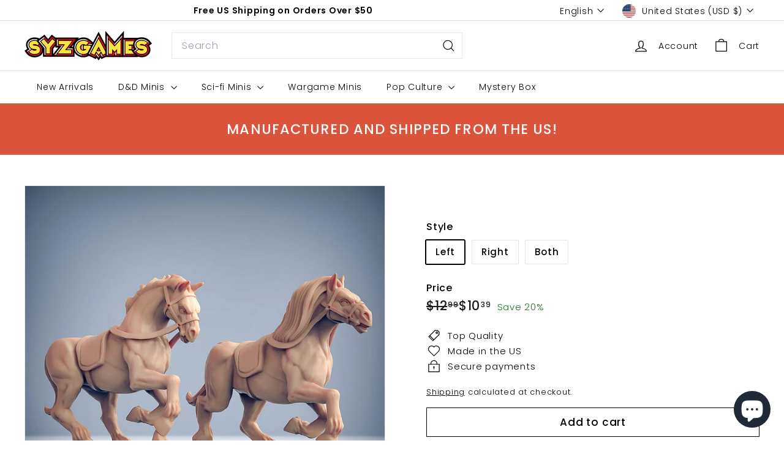

--- FILE ---
content_type: text/javascript
request_url: https://syzgames.com/cdn/shop/t/25/assets/block-variant-picker.js?v=100675464509634971691750610958
body_size: 638
content:
import{EVENTS}from"@archetype-themes/utils/events";class BlockVariantPicker extends HTMLElement{connectedCallback(){this.productInfo=new Map,this.addEventListener("change",this.handleVariantChange.bind(this)),this.addEventListener("touchstart",this.handleElementEvent.bind(this)),this.addEventListener("mousedown",this.handleElementEvent.bind(this))}handleElementEvent(event){const target=event.target.previousElementSibling;target?.tagName==="INPUT"&&(this.updateOptions(target),this.updateMasterId(),this.currentVariant&&this.getProductInfo())}async handleVariantChange(event){if(this.updateOptions(),this.updateMasterId(event.target),"dynamicVariantsEnabled"in this.dataset&&this.updateVariantStatuses(event.target),this.updateColorNames(),this.currentVariant){this.updateURL();const html=await this.getProductInfo();this.dispatchEvent(new CustomEvent(`${EVENTS.variantChange}:${this.dataset.sectionId}:${this.dataset.productId}`,{bubbles:!0,detail:{sectionId:this.dataset.sectionId,html,variant:this.currentVariant}}))}else this.dispatchEvent(new CustomEvent(`${EVENTS.variantChange}:${this.dataset.sectionId}:${this.dataset.productId}`,{bubbles:!0,detail:{sectionId:this.dataset.sectionId,html:null,variant:null}}))}updateOptions(target){this.options=Array.from(this.querySelectorAll("select, fieldset"),element=>{if(element.tagName==="SELECT")return element.value;if(element.tagName==="FIELDSET")return Array.from(element.querySelectorAll("input")).find(radio=>(target&&radio===target)??radio.checked)?.value})}updateMasterId(target){const availableFullMatch=this.getFullMatch(!0),closestAvailableMatch=this.getClosestAvailableMatch(target),fullMatch=this.getFullMatch(!1);this.currentVariant="dynamicVariantsEnabled"in this.dataset?availableFullMatch||closestAvailableMatch||fullMatch||null:fullMatch||null}getFullMatch(needsToBeAvailable){return this.getVariantData().find(variant=>{const isMatch=this.options.every((value,index)=>variant[this.getOptionName(index)]===value);return needsToBeAvailable?isMatch&&variant.available:isMatch})}getClosestAvailableMatch(lastSelectedOption){return lastSelectedOption?(lastSelectedOption&&this.getVariantData().filter(variant=>this.options.filter((_,index)=>index+1<=this.numberFromOptionKey(lastSelectedOption.dataset.index)).every((value,index)=>variant[this.getOptionName(index)]===value)&&variant.available)).reduce((bestMatch,variant)=>{if(bestMatch===null)return variant;const bestMatchCount=this.getWeightedOptionMatchCount(bestMatch,lastSelectedOption);return this.getWeightedOptionMatchCount(variant,lastSelectedOption)>bestMatchCount?variant:bestMatch},null):null}getWeightedOptionMatchCount(variant){return this.options.reduce((count,value,index)=>{const weightedCount=3-index;return variant[this.getOptionName(index)]===value?count+weightedCount:count},0)}numberFromOptionKey(key){return parseInt(key.substr(-1))}getOptionName(index){return`option${index+1}`}getVariantData(){return this.variantData=this.variantData||JSON.parse(this.querySelector('[type="application/json"]').textContent),this.variantData}updateVariantStatuses(lastSelectedOption){const selectedOptionOneVariants=this.variantData.filter(variant=>this.querySelector(":checked").value===variant.option1),inputWrappers=[...this.querySelectorAll("fieldset, .variant-wrapper")];inputWrappers.forEach((option,index)=>{if(index===0||lastSelectedOption.parentElement===option)return;const optionInputs=[...option.querySelectorAll('input[type="radio"], option')],previousOptionSelected=inputWrappers[index-1].querySelector(":checked").value,availableOptionInputsValue=selectedOptionOneVariants.filter(variant=>variant.available&&variant[`option${index}`]===previousOptionSelected).map(variantOption=>variantOption[this.getOptionName(index)]);this.setInputAvailability(optionInputs,availableOptionInputsValue)})}updateColorNames(){this.querySelectorAll("fieldset").forEach(fieldset=>{const input=fieldset.querySelector("input:checked");if(!input)return;const colorLabel=fieldset.querySelector("[data-variant-color-label]");colorLabel&&(colorLabel.textContent=input.value)})}setInputAvailability(elementList,availableValuesList){elementList.forEach(element=>{const value=element.getAttribute("value"),availableElement=availableValuesList.includes(value);element.tagName==="INPUT"?(element.toggleAttribute("data-disabled",!availableElement),this.currentVariant?.[element.dataset.index]===value&&(element.checked=!0)):(element.toggleAttribute("disabled",!availableElement),this.currentVariant?.[element.dataset.index]===value&&(element.selected=!0))})}updateURL(){!this.currentVariant||!("updateUrl"in this.dataset)||window.history.replaceState({},"",`${this.dataset.url}?variant=${this.currentVariant.id}`)}getProductInfo(){const requestedVariantId=this.currentVariant.id;return this.productInfo.has(requestedVariantId)?this.productInfo.get(requestedVariantId):(this.productInfo.set(requestedVariantId,fetch(`${this.dataset.url}?variant=${requestedVariantId}&section_id=${this.dataset.sectionId}`).then(response=>response.text()).then(responseText=>new DOMParser().parseFromString(responseText,"text/html"))),this.productInfo.get(requestedVariantId))}}customElements.define("block-variant-picker",BlockVariantPicker);
//# sourceMappingURL=/cdn/shop/t/25/assets/block-variant-picker.js.map?v=100675464509634971691750610958


--- FILE ---
content_type: text/javascript; charset=utf-8
request_url: https://syzgames.com/products/horses.js
body_size: 522
content:
{"id":7512726700281,"title":"Horses","handle":"horses","description":"\u003cp\u003e \u003c\/p\u003e\n\u003cp\u003eScale: 32mm scale miniature.  No Base included. \u003cbr\u003e\u003c\/p\u003e\n\u003cp\u003eResin Miniatures: Our resin miniatures are printed at a resolution of .04. and maintained high details with little to no marks. We spend tons of time building the custom supports to make the highest quality minis as much as possible.\u003c\/p\u003e\n\u003cp\u003eFinishing: Our minis are cured and cleaned by hand. Ready to prime and paint. Some models may require assembly (if needed).\u003c\/p\u003e\n\u003cp\u003eFollow us on IG to see more actual prints of our minis!\u003c\/p\u003e\n\u003cp\u003eSYZGames is officially licensed to sell physical prints of the Artisan Guild. \u003c\/p\u003e","published_at":"2022-01-19T15:39:05-05:00","created_at":"2022-01-19T15:37:27-05:00","vendor":"Artisan Guild","type":"Resin Miniature","tags":["artisan_guild","beast","Fantasy Miniature","Horse"],"price":1039,"price_min":1039,"price_max":1999,"available":true,"price_varies":true,"compare_at_price":1299,"compare_at_price_min":1299,"compare_at_price_max":2499,"compare_at_price_varies":true,"variants":[{"id":42322108481785,"title":"Left","option1":"Left","option2":null,"option3":null,"sku":"","requires_shipping":true,"taxable":true,"featured_image":null,"available":true,"name":"Horses - Left","public_title":"Left","options":["Left"],"price":1039,"weight":57,"compare_at_price":1299,"inventory_management":"shopify","barcode":null,"requires_selling_plan":false,"selling_plan_allocations":[]},{"id":42322108547321,"title":"Right","option1":"Right","option2":null,"option3":null,"sku":"","requires_shipping":true,"taxable":true,"featured_image":null,"available":true,"name":"Horses - Right","public_title":"Right","options":["Right"],"price":1039,"weight":57,"compare_at_price":1299,"inventory_management":"shopify","barcode":null,"requires_selling_plan":false,"selling_plan_allocations":[]},{"id":42322108612857,"title":"Both","option1":"Both","option2":null,"option3":null,"sku":"","requires_shipping":true,"taxable":true,"featured_image":null,"available":true,"name":"Horses - Both","public_title":"Both","options":["Both"],"price":1999,"weight":113,"compare_at_price":2499,"inventory_management":"shopify","barcode":null,"requires_selling_plan":false,"selling_plan_allocations":[]}],"images":["\/\/cdn.shopify.com\/s\/files\/1\/0555\/3668\/1145\/products\/il_fullxfull.2381222587_k1da_163fad01-6bc4-4aab-86cc-8dc450c65d67.jpg?v=1642624659"],"featured_image":"\/\/cdn.shopify.com\/s\/files\/1\/0555\/3668\/1145\/products\/il_fullxfull.2381222587_k1da_163fad01-6bc4-4aab-86cc-8dc450c65d67.jpg?v=1642624659","options":[{"name":"Style","position":1,"values":["Left","Right","Both"]}],"url":"\/products\/horses","media":[{"alt":null,"id":29048693391609,"position":1,"preview_image":{"aspect_ratio":1.0,"height":1200,"width":1200,"src":"https:\/\/cdn.shopify.com\/s\/files\/1\/0555\/3668\/1145\/products\/il_fullxfull.2381222587_k1da_163fad01-6bc4-4aab-86cc-8dc450c65d67.jpg?v=1642624659"},"aspect_ratio":1.0,"height":1200,"media_type":"image","src":"https:\/\/cdn.shopify.com\/s\/files\/1\/0555\/3668\/1145\/products\/il_fullxfull.2381222587_k1da_163fad01-6bc4-4aab-86cc-8dc450c65d67.jpg?v=1642624659","width":1200}],"requires_selling_plan":false,"selling_plan_groups":[]}